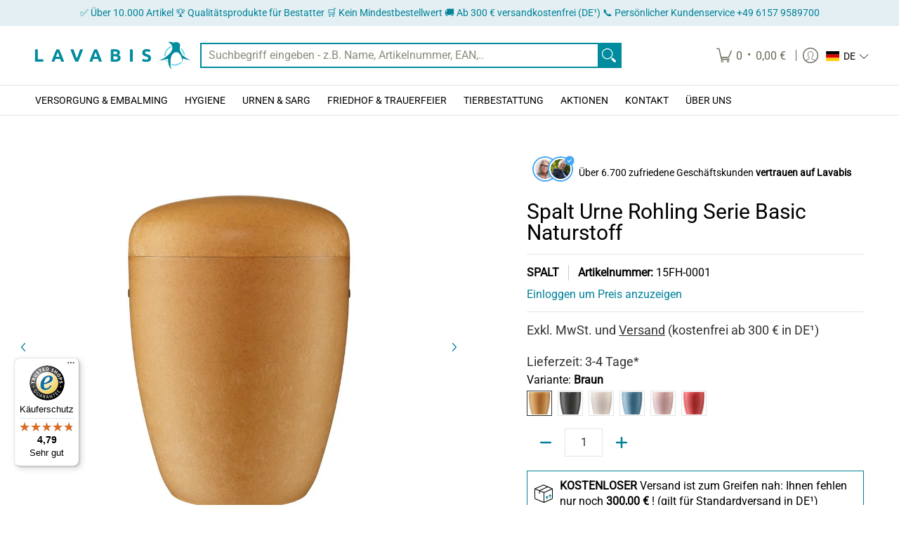

--- FILE ---
content_type: text/javascript
request_url: https://widgets.trustedshops.com/js/X648EA01C35F91D0039FCBE92BD15010C.js
body_size: 1284
content:
((e,t)=>{const a={shopInfo:{tsId:"X648EA01C35F91D0039FCBE92BD15010C",name:"lavabis.com",url:"lavabis.com",language:"de",targetMarket:"DEU",ratingVariant:"WIDGET",eTrustedIds:{accountId:"acc-922406ed-12f6-45c8-a636-867a813efadd",channelId:"chl-3372a3e5-d4ab-44d9-a965-c7bae79c6f9c"},buyerProtection:{certificateType:"CLASSIC",certificateState:"PRODUCTION",mainProtectionCurrency:"EUR",classicProtectionAmount:100,maxProtectionDuration:30,plusProtectionAmount:2e4,basicProtectionAmount:100,firstCertified:"2025-06-25 00:00:00"},reviewSystem:{rating:{averageRating:4.79,averageRatingCount:34,overallRatingCount:34,distribution:{oneStar:1,twoStars:0,threeStars:0,fourStars:3,fiveStars:30}},reviews:[{buyerFirstName:"Wolfgang",buyerlastName:"Z.",average:5,rawChangeDate:"2026-01-19T10:51:23.000Z",changeDate:"19.1.2026",transactionDate:"13.1.2026"},{average:5,rawChangeDate:"2025-12-15T09:33:32.000Z",changeDate:"15.12.2025",transactionDate:"5.12.2025"},{buyerFirstName:"Herr Jörg Fangmann",buyerlastName:"F.",average:5,rawChangeDate:"2025-12-13T14:32:37.000Z",changeDate:"13.12.2025",transactionDate:"5.12.2025"}]},features:["MARS_REVIEWS","MARS_EVENTS","DISABLE_REVIEWREQUEST_SENDING","MARS_QUESTIONNAIRE","MARS_PUBLIC_QUESTIONNAIRE","SHOP_CONSUMER_MEMBERSHIP","GUARANTEE_RECOG_CLASSIC_INTEGRATION"],consentManagementType:"OFF",urls:{profileUrl:"https://www.trustedshops.de/bewertung/info_X648EA01C35F91D0039FCBE92BD15010C.html",profileUrlLegalSection:"https://www.trustedshops.de/bewertung/info_X648EA01C35F91D0039FCBE92BD15010C.html#legal-info",reviewLegalUrl:"https://help.etrusted.com/hc/de/articles/23970864566162"},contractStartDate:"2025-06-25 00:00:00",shopkeeper:{name:"LAVABIS GmbH",street:"Ostendstr. 5",country:"DE",city:"Pfungstadt",zip:"64319"},displayVariant:"full",variant:"full",twoLetterCountryCode:"DE"},"process.env":{STAGE:"prod"},externalConfig:{trustbadgeScriptUrl:"https://widgets.trustedshops.com/assets/trustbadge.js",cdnDomain:"widgets.trustedshops.com"},elementIdSuffix:"-98e3dadd90eb493088abdc5597a70810",buildTimestamp:"2026-01-22T05:57:07.273Z",buildStage:"prod"},r=a=>{const{trustbadgeScriptUrl:r}=a.externalConfig;let n=t.querySelector(`script[src="${r}"]`);n&&t.body.removeChild(n),n=t.createElement("script"),n.src=r,n.charset="utf-8",n.setAttribute("data-type","trustbadge-business-logic"),n.onerror=()=>{throw new Error(`The Trustbadge script could not be loaded from ${r}. Have you maybe selected an invalid TSID?`)},n.onload=()=>{e.trustbadge?.load(a)},t.body.appendChild(n)};"complete"===t.readyState?r(a):e.addEventListener("load",(()=>{r(a)}))})(window,document);

--- FILE ---
content_type: application/x-javascript; charset=utf-8
request_url: https://bundler.nice-team.net/app/shop/status/lavabis-hygiene.myshopify.com.js?1769090158
body_size: -180
content:
var bundler_settings_updated='1769085534';

--- FILE ---
content_type: text/javascript; charset=utf-8
request_url: https://lavabis.com/products/spalt-urne-serie-basic-naturstoff.js?currency=EUR&country=DE
body_size: 2258
content:
{"id":8609700675931,"title":"Spalt Urne Rohling Serie Basic Naturstoff","handle":"spalt-urne-serie-basic-naturstoff","description":"\u003ch4\u003e\u003cstrong\u003eProduktvorteile:\u003c\/strong\u003e\u003c\/h4\u003e\n\u003cp style=\"line-height: 1.5;\"\u003e• 100 % ökologisch und biologisch abbaubar\u003cbr\u003e• \u003cspan data-mce-fragment=\"1\"\u003eAnsprechendes und modernes Design\u003c\/span\u003e\u003cbr\u003e• Für alle gängigen \u003cspan data-mce-fragment=\"1\"\u003eAschekapseln\u003c\/span\u003e\u003c\/p\u003e\n\u003cp\u003e\u003cbr\u003e\u003c\/p\u003e\n\u003ch4\u003e\u003cstrong\u003eProduktdetails:\u003cbr\u003e\u003c\/strong\u003e\u003c\/h4\u003e\n\u003cstyle\u003e\u003c!--\ntable {\n    border-collapse: collapse;\n  }\n  td {\n    text-align: left;\n    padding-left: 15px;\n    vertical-align: middle;\n    color: #6b6f81;\n  font-size: 16px;\nfont-family: roboto\n  }\n  td:first-child {\n    width: 20%;\n  }\n  td:last-child {\n    width: 80%;\n  }\n--\u003e\u003c\/style\u003e\n\u003ctable style=\"height: 376px;\"\u003e\n\u003ctbody\u003e\n\u003ctr style=\"height: 22px;\"\u003e\n\u003ctd style=\"height: 22px; width: 143.062px;\" data-mce-style=\"height: 22px; width: 143.062px;\"\u003eMaterial:\u003c\/td\u003e\n\u003ctd style=\"height: 22px; width: 387.438px;\" data-mce-style=\"height: 22px; width: 387.438px;\"\u003eNaturstoff\u003c\/td\u003e\n\u003c\/tr\u003e\n\u003ctr style=\"height: 22px;\"\u003e\n\u003ctd style=\"height: 22px; width: 143.062px;\" data-mce-style=\"height: 22px; width: 143.062px;\"\u003eHöhe:\u003c\/td\u003e\n\u003ctd style=\"height: 22px; width: 387.438px;\" data-mce-style=\"height: 22px; width: 387.438px;\"\u003eCa. 27 cm\u003c\/td\u003e\n\u003c\/tr\u003e\n\u003ctr style=\"height: 22px;\"\u003e\n\u003ctd style=\"height: 22px; width: 143.062px;\" data-mce-style=\"height: 22px; width: 143.062px;\"\u003eDurchmesser:\u003c\/td\u003e\n\u003ctd style=\"height: 22px; width: 387.438px;\" data-mce-style=\"height: 22px; width: 387.438px;\"\u003eCa. 20 cm\u003c\/td\u003e\n\u003c\/tr\u003e\n\u003ctr style=\"height: 44px;\"\u003e\n\u003ctd style=\"height: 44px; width: 143.062px;\" data-mce-style=\"height: 44px; width: 143.062px;\"\u003eFunktion:\u003c\/td\u003e\n\u003ctd style=\"height: 44px; width: 387.438px;\" data-mce-style=\"height: 44px; width: 387.438px;\"\u003eZur Aufbewahrung von menschlicher Asche, für die Bestattung eines Verstorbenen\u003c\/td\u003e\n\u003c\/tr\u003e\n\u003ctr style=\"height: 44px;\"\u003e\n\u003ctd style=\"height: 44px; width: 143.062px;\" data-mce-style=\"height: 44px; width: 143.062px;\"\u003eAnwendungsbereiche:\u003c\/td\u003e\n\u003ctd style=\"height: 44px; width: 387.438px;\" data-mce-style=\"height: 44px; width: 387.438px;\"\u003eFeuerbestattung (Kremation), Beerdigung, Beisetzung, Trauerfeier\u003c\/td\u003e\n\u003c\/tr\u003e\n\u003ctr style=\"height: 22px;\"\u003e\n\u003ctd style=\"height: 22px; width: 143.062px;\" data-mce-style=\"height: 22px; width: 143.062px;\"\u003eEinsatzgebiete:\u003c\/td\u003e\n\u003ctd style=\"height: 22px; width: 387.438px;\" data-mce-style=\"height: 22px; width: 387.438px;\"\u003eBestattungsunternehmen, Friedhof, Krematorium\u003c\/td\u003e\n\u003c\/tr\u003e\n\u003ctr style=\"height: 44px;\"\u003e\n\u003ctd style=\"height: 44px; width: 143.062px;\" data-mce-style=\"height: 44px; width: 143.062px;\"\u003eBezeichnung:\u003c\/td\u003e\n\u003ctd style=\"height: 44px; width: 387.438px;\" data-mce-style=\"height: 44px; width: 387.438px;\"\u003eNaturstoffurne, Biourne, Humanurne, Ascheurne, Aschekapsel, Gedenkurne, S\u003cspan data-mce-fragment=\"1\"\u003echmuckurne\u003c\/span\u003e\n\u003c\/td\u003e\n\u003c\/tr\u003e\n\u003ctr style=\"height: 22px;\"\u003e\n\u003ctd style=\"height: 22px; width: 143.062px;\" data-mce-style=\"height: 22px; width: 143.062px;\"\u003eLieferumfang:\u003c\/td\u003e\n\u003ctd style=\"height: 22px; width: 387.438px;\" data-mce-style=\"height: 22px; width: 387.438px;\"\u003eUrne, Ablasssystem\u003c\/td\u003e\n\u003c\/tr\u003e\n\u003ctr style=\"height: 134px;\"\u003e\n\u003ctd style=\"height: 134px; width: 143.062px;\" data-mce-style=\"height: 134px; width: 143.062px;\"\u003eHinweis:\u003c\/td\u003e\n\u003ctd style=\"height: 134px; width: 387.438px;\" data-mce-style=\"height: 134px; width: 387.438px;\"\u003eBitte die lokalen und nationalen Bestimmungen beachten. Die Urnen werden durch Zugabe von Farbstoff in einem \u003cspan data-mce-fragment=\"1\"\u003eSpritzgussverfahren produziert und sind nicht lackiert oder Oberflächenbehandelt, daraus folgt eine natürlich belassenen Optik welche farbliche Oberflächenabweichungen mit sich bringen kann.\u003c\/span\u003e\n\u003c\/td\u003e\n\u003c\/tr\u003e\n\u003c\/tbody\u003e\n\u003c\/table\u003e\n\u003cp\u003e\u003cbr\u003e\u003c\/p\u003e\n\u003ch4\u003e\u003cstrong\u003eSonstige Produktmerkmale:\u003c\/strong\u003e\u003c\/h4\u003e\n\u003cp style=\"line-height: 1.5;\"\u003e\u003cspan data-mce-fragment=\"1\"\u003e- Inkl. Urnenversenkschnüre\u003c\/span\u003e\u003cbr\u003e\u003cspan\u003e- sicherer Verschluss\u003c\/span\u003e\u003c\/p\u003e","published_at":"2023-11-10T10:23:26+01:00","created_at":"2023-10-19T12:49:58+02:00","vendor":"SPALT","type":"Naturstoffurnen","tags":["dropshippingspalt","hideprice"],"price":2495,"price_min":2495,"price_max":2495,"available":true,"price_varies":false,"compare_at_price":0,"compare_at_price_min":0,"compare_at_price_max":0,"compare_at_price_varies":false,"variants":[{"id":47223505027419,"title":"Braun","option1":"Braun","option2":null,"option3":null,"sku":"15FH-0001","requires_shipping":true,"taxable":true,"featured_image":{"id":52213204058459,"product_id":8609700675931,"position":6,"created_at":"2023-10-19T13:09:05+02:00","updated_at":"2023-10-19T13:09:09+02:00","alt":null,"width":682,"height":1024,"src":"https:\/\/cdn.shopify.com\/s\/files\/1\/0637\/3926\/5261\/files\/15FH-0001_1.jpg?v=1697713749","variant_ids":[47223505027419]},"available":true,"name":"Spalt Urne Rohling Serie Basic Naturstoff - Braun","public_title":"Braun","options":["Braun"],"price":2495,"weight":0,"compare_at_price":0,"inventory_management":"shopify","barcode":"","featured_media":{"alt":null,"id":44839912964443,"position":6,"preview_image":{"aspect_ratio":0.666,"height":1024,"width":682,"src":"https:\/\/cdn.shopify.com\/s\/files\/1\/0637\/3926\/5261\/files\/15FH-0001_1.jpg?v=1697713749"}},"requires_selling_plan":false,"selling_plan_allocations":[]},{"id":47223505060187,"title":"Schwarz","option1":"Schwarz","option2":null,"option3":null,"sku":"15FH-0002","requires_shipping":true,"taxable":true,"featured_image":{"id":52213204025691,"product_id":8609700675931,"position":5,"created_at":"2023-10-19T13:09:05+02:00","updated_at":"2023-10-19T13:09:08+02:00","alt":null,"width":691,"height":1024,"src":"https:\/\/cdn.shopify.com\/s\/files\/1\/0637\/3926\/5261\/files\/15FH-0002.jpg?v=1697713748","variant_ids":[47223505060187]},"available":true,"name":"Spalt Urne Rohling Serie Basic Naturstoff - Schwarz","public_title":"Schwarz","options":["Schwarz"],"price":2495,"weight":0,"compare_at_price":0,"inventory_management":"shopify","barcode":"","featured_media":{"alt":null,"id":44839912931675,"position":5,"preview_image":{"aspect_ratio":0.675,"height":1024,"width":691,"src":"https:\/\/cdn.shopify.com\/s\/files\/1\/0637\/3926\/5261\/files\/15FH-0002.jpg?v=1697713748"}},"requires_selling_plan":false,"selling_plan_allocations":[]},{"id":47223505092955,"title":"Weiß","option1":"Weiß","option2":null,"option3":null,"sku":"15FH-0003","requires_shipping":true,"taxable":true,"featured_image":{"id":52213203960155,"product_id":8609700675931,"position":4,"created_at":"2023-10-19T13:09:05+02:00","updated_at":"2023-10-19T13:09:08+02:00","alt":null,"width":709,"height":1024,"src":"https:\/\/cdn.shopify.com\/s\/files\/1\/0637\/3926\/5261\/files\/15FH-0003.jpg?v=1697713748","variant_ids":[47223505092955]},"available":true,"name":"Spalt Urne Rohling Serie Basic Naturstoff - Weiß","public_title":"Weiß","options":["Weiß"],"price":2495,"weight":0,"compare_at_price":0,"inventory_management":"shopify","barcode":"","featured_media":{"alt":null,"id":44839912898907,"position":4,"preview_image":{"aspect_ratio":0.692,"height":1024,"width":709,"src":"https:\/\/cdn.shopify.com\/s\/files\/1\/0637\/3926\/5261\/files\/15FH-0003.jpg?v=1697713748"}},"requires_selling_plan":false,"selling_plan_allocations":[]},{"id":47223505125723,"title":"Blau","option1":"Blau","option2":null,"option3":null,"sku":"15FH-0004","requires_shipping":true,"taxable":true,"featured_image":{"id":52213203829083,"product_id":8609700675931,"position":3,"created_at":"2023-10-19T13:09:05+02:00","updated_at":"2023-10-19T13:09:07+02:00","alt":null,"width":698,"height":1024,"src":"https:\/\/cdn.shopify.com\/s\/files\/1\/0637\/3926\/5261\/files\/15FH-0004.jpg?v=1697713747","variant_ids":[47223505125723]},"available":true,"name":"Spalt Urne Rohling Serie Basic Naturstoff - Blau","public_title":"Blau","options":["Blau"],"price":2495,"weight":0,"compare_at_price":0,"inventory_management":"shopify","barcode":"","featured_media":{"alt":null,"id":44839912866139,"position":3,"preview_image":{"aspect_ratio":0.682,"height":1024,"width":698,"src":"https:\/\/cdn.shopify.com\/s\/files\/1\/0637\/3926\/5261\/files\/15FH-0004.jpg?v=1697713747"}},"requires_selling_plan":false,"selling_plan_allocations":[]},{"id":47223505158491,"title":"Violett","option1":"Violett","option2":null,"option3":null,"sku":"15FH-0005","requires_shipping":true,"taxable":true,"featured_image":{"id":52213203796315,"product_id":8609700675931,"position":1,"created_at":"2023-10-19T13:09:05+02:00","updated_at":"2023-10-19T13:09:15+02:00","alt":null,"width":705,"height":1024,"src":"https:\/\/cdn.shopify.com\/s\/files\/1\/0637\/3926\/5261\/files\/15FH-0005.jpg?v=1697713755","variant_ids":[47223505158491]},"available":true,"name":"Spalt Urne Rohling Serie Basic Naturstoff - Violett","public_title":"Violett","options":["Violett"],"price":2495,"weight":0,"compare_at_price":0,"inventory_management":"shopify","barcode":"","featured_media":{"alt":null,"id":44839912833371,"position":1,"preview_image":{"aspect_ratio":0.688,"height":1024,"width":705,"src":"https:\/\/cdn.shopify.com\/s\/files\/1\/0637\/3926\/5261\/files\/15FH-0005.jpg?v=1697713755"}},"requires_selling_plan":false,"selling_plan_allocations":[]},{"id":47223505191259,"title":"Rot","option1":"Rot","option2":null,"option3":null,"sku":"15FH-0006","requires_shipping":true,"taxable":true,"featured_image":{"id":52213203861851,"product_id":8609700675931,"position":2,"created_at":"2023-10-19T13:09:05+02:00","updated_at":"2023-10-19T13:09:15+02:00","alt":null,"width":695,"height":1024,"src":"https:\/\/cdn.shopify.com\/s\/files\/1\/0637\/3926\/5261\/files\/15FH-0006.jpg?v=1697713755","variant_ids":[47223505191259]},"available":true,"name":"Spalt Urne Rohling Serie Basic Naturstoff - Rot","public_title":"Rot","options":["Rot"],"price":2495,"weight":0,"compare_at_price":0,"inventory_management":"shopify","barcode":"","featured_media":{"alt":null,"id":44839912800603,"position":2,"preview_image":{"aspect_ratio":0.679,"height":1024,"width":695,"src":"https:\/\/cdn.shopify.com\/s\/files\/1\/0637\/3926\/5261\/files\/15FH-0006.jpg?v=1697713755"}},"requires_selling_plan":false,"selling_plan_allocations":[]}],"images":["\/\/cdn.shopify.com\/s\/files\/1\/0637\/3926\/5261\/files\/15FH-0005.jpg?v=1697713755","\/\/cdn.shopify.com\/s\/files\/1\/0637\/3926\/5261\/files\/15FH-0006.jpg?v=1697713755","\/\/cdn.shopify.com\/s\/files\/1\/0637\/3926\/5261\/files\/15FH-0004.jpg?v=1697713747","\/\/cdn.shopify.com\/s\/files\/1\/0637\/3926\/5261\/files\/15FH-0003.jpg?v=1697713748","\/\/cdn.shopify.com\/s\/files\/1\/0637\/3926\/5261\/files\/15FH-0002.jpg?v=1697713748","\/\/cdn.shopify.com\/s\/files\/1\/0637\/3926\/5261\/files\/15FH-0001_1.jpg?v=1697713749"],"featured_image":"\/\/cdn.shopify.com\/s\/files\/1\/0637\/3926\/5261\/files\/15FH-0005.jpg?v=1697713755","options":[{"name":"Variante","position":1,"values":["Braun","Schwarz","Weiß","Blau","Violett","Rot"]}],"url":"\/products\/spalt-urne-serie-basic-naturstoff","media":[{"alt":null,"id":44839912833371,"position":1,"preview_image":{"aspect_ratio":0.688,"height":1024,"width":705,"src":"https:\/\/cdn.shopify.com\/s\/files\/1\/0637\/3926\/5261\/files\/15FH-0005.jpg?v=1697713755"},"aspect_ratio":0.688,"height":1024,"media_type":"image","src":"https:\/\/cdn.shopify.com\/s\/files\/1\/0637\/3926\/5261\/files\/15FH-0005.jpg?v=1697713755","width":705},{"alt":null,"id":44839912800603,"position":2,"preview_image":{"aspect_ratio":0.679,"height":1024,"width":695,"src":"https:\/\/cdn.shopify.com\/s\/files\/1\/0637\/3926\/5261\/files\/15FH-0006.jpg?v=1697713755"},"aspect_ratio":0.679,"height":1024,"media_type":"image","src":"https:\/\/cdn.shopify.com\/s\/files\/1\/0637\/3926\/5261\/files\/15FH-0006.jpg?v=1697713755","width":695},{"alt":null,"id":44839912866139,"position":3,"preview_image":{"aspect_ratio":0.682,"height":1024,"width":698,"src":"https:\/\/cdn.shopify.com\/s\/files\/1\/0637\/3926\/5261\/files\/15FH-0004.jpg?v=1697713747"},"aspect_ratio":0.682,"height":1024,"media_type":"image","src":"https:\/\/cdn.shopify.com\/s\/files\/1\/0637\/3926\/5261\/files\/15FH-0004.jpg?v=1697713747","width":698},{"alt":null,"id":44839912898907,"position":4,"preview_image":{"aspect_ratio":0.692,"height":1024,"width":709,"src":"https:\/\/cdn.shopify.com\/s\/files\/1\/0637\/3926\/5261\/files\/15FH-0003.jpg?v=1697713748"},"aspect_ratio":0.692,"height":1024,"media_type":"image","src":"https:\/\/cdn.shopify.com\/s\/files\/1\/0637\/3926\/5261\/files\/15FH-0003.jpg?v=1697713748","width":709},{"alt":null,"id":44839912931675,"position":5,"preview_image":{"aspect_ratio":0.675,"height":1024,"width":691,"src":"https:\/\/cdn.shopify.com\/s\/files\/1\/0637\/3926\/5261\/files\/15FH-0002.jpg?v=1697713748"},"aspect_ratio":0.675,"height":1024,"media_type":"image","src":"https:\/\/cdn.shopify.com\/s\/files\/1\/0637\/3926\/5261\/files\/15FH-0002.jpg?v=1697713748","width":691},{"alt":null,"id":44839912964443,"position":6,"preview_image":{"aspect_ratio":0.666,"height":1024,"width":682,"src":"https:\/\/cdn.shopify.com\/s\/files\/1\/0637\/3926\/5261\/files\/15FH-0001_1.jpg?v=1697713749"},"aspect_ratio":0.666,"height":1024,"media_type":"image","src":"https:\/\/cdn.shopify.com\/s\/files\/1\/0637\/3926\/5261\/files\/15FH-0001_1.jpg?v=1697713749","width":682}],"requires_selling_plan":false,"selling_plan_groups":[]}

--- FILE ---
content_type: image/svg+xml
request_url: https://lavabis.com/cdn/shop/files/bottle-svgrepo-com-3.svg?v=1755600288
body_size: -42
content:
<svg stroke-width="22.016" stroke="#000000" height="800px" width="800px" xml:space="preserve" viewBox="0 0 512 512" xmlns:xlink="http://www.w3.org/1999/xlink" xmlns="http://www.w3.org/2000/svg" id="Layer_1" version="1.1" fill="#000000">

<g stroke-width="0" id="SVGRepo_bgCarrier"></g>

<g stroke-linejoin="round" stroke-linecap="round" id="SVGRepo_tracerCarrier"></g>

<g id="SVGRepo_iconCarrier"> <g> <g> <path d="M353.3,114.786l-34.827-49.75L333.564,42.4c2.85-4.277,1.695-10.059-2.582-12.909c-4.286-2.859-10.059-1.695-12.909,2.582 L299.455,60c-2.127,3.191-2.082,7.359,0.118,10.5l38.473,54.959c13.791,19.7,25.009,55.332,25.009,79.427v124.312 c-10.71,4.814-36.174,15.238-55.855,15.238c-11.877,0-16.677-3.764-28.282-12.854c-10.477-8.209-24.823-19.45-51.336-32.709 c-34.425-17.209-61.432-9.195-78.636,3.552V195.573c0-23.532,12.191-59.091,26.623-77.65l36.582-47.045 c2.459-3.164,2.618-7.545,0.395-10.877l-18.618-27.927c-2.859-4.277-8.641-5.441-12.909-2.582 c-4.277,2.85-5.432,8.632-2.582,12.909l14.896,22.345l-32.464,41.75c-17.127,22.023-30.541,61.15-30.541,89.077v279.214 c0,20.518,16.664,37.214,37.15,37.214h177.045c20.486,0,37.15-16.691,37.15-37.204V204.886 C381.673,177.091,369.209,137.514,353.3,114.786z M363.055,474.796c0,10.25-8.314,18.586-18.532,18.586H167.477 c-10.218,0-18.532-8.341-18.532-18.595V328.631c5.552-7.731,28.434-34.057,70.309-13.103 c24.836,12.418,38.327,22.991,48.177,30.709c12.464,9.764,21.464,16.818,39.768,16.818c19.225,0,41.799-7.821,55.855-13.591 V474.796z"></path> </g> </g> <g> <g> <rect height="18.618" width="130.327" x="186.182"></rect> </g> </g> </g>

</svg>